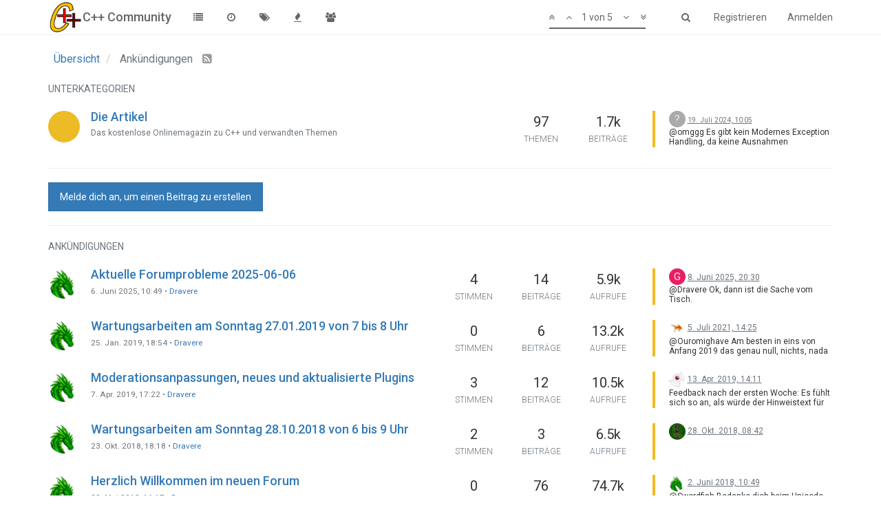

--- FILE ---
content_type: text/html; charset=utf-8
request_url: https://www.c-plusplus.net/forum/category/12/ank%C3%BCndigungen?
body_size: 9321
content:
<!DOCTYPE html>
<html lang="de" data-dir="ltr" style="direction: ltr;"  >
<head>
	<title>Ankündigungen | C++ Community</title>
	<meta name="viewport" content="width&#x3D;device-width, initial-scale&#x3D;1.0" />
	<meta name="content-type" content="text/html; charset=UTF-8" />
	<meta name="apple-mobile-web-app-capable" content="yes" />
	<meta name="mobile-web-app-capable" content="yes" />
	<meta property="og:site_name" content="C++ Community" />
	<meta name="msapplication-badge" content="frequency=30; polling-uri=https://www.c-plusplus.net/forum/sitemap.xml" />
	<meta name="keywords" content="C++,Cpp,Forum,C#,C,C++/CLI,MFC,VCL,JavaScript,HTML,CSS,SQL,DB,Database,Qt,Boost,IT,Computer Science,CompSci,Informatik,Community,German,Deutsch,Programmiersprache,Code,Spiele,csharp,.Net,dotNet" />
	<meta name="msapplication-square150x150logo" content="/forum/assets/uploads/system/site-logo.png" />
	<meta name="title" content="Ankündigungen" />
	<meta property="og:title" content="Ankündigungen" />
	<meta name="description" />
	<meta property="og:type" content="website" />
	<meta property="og:url" content="https://www.c-plusplus.net/forum/category/12/ank%C3%BCndigungen?" />
	<meta property="og:description" content="Deutsprachige C++ Community - Irgendwer hat immer eine Antwort" />
	<meta property="og:image" content="https://www.c-plusplus.net/forum/assets/uploads/system/og-image.png" />
	<meta property="og:image:width" content="600" />
	<meta property="og:image:height" content="600" />
	
	<link rel="stylesheet" type="text/css" href="/forum/assets/client.css?v=ab1pehoraso" />
	<link rel="icon" type="image/x-icon" href="/forum/assets/uploads/system/favicon.ico?v=ab1pehoraso" />
	<link rel="manifest" href="/forum/manifest.json" />
	<link rel="search" type="application/opensearchdescription+xml" title="C++ Community" href="/forum/osd.xml" />
	<link rel="apple-touch-icon" href="/forum/assets/uploads/system/touchicon-orig.png" />
	<link rel="icon" sizes="36x36" href="/forum/assets/uploads/system/touchicon-36.png" />
	<link rel="icon" sizes="48x48" href="/forum/assets/uploads/system/touchicon-48.png" />
	<link rel="icon" sizes="72x72" href="/forum/assets/uploads/system/touchicon-72.png" />
	<link rel="icon" sizes="96x96" href="/forum/assets/uploads/system/touchicon-96.png" />
	<link rel="icon" sizes="144x144" href="/forum/assets/uploads/system/touchicon-144.png" />
	<link rel="icon" sizes="192x192" href="/forum/assets/uploads/system/touchicon-192.png" />
	<link rel="prefetch" href="/forum/assets/src/modules/composer.js?v=ab1pehoraso" />
	<link rel="prefetch" href="/forum/assets/src/modules/composer/uploads.js?v=ab1pehoraso" />
	<link rel="prefetch" href="/forum/assets/src/modules/composer/drafts.js?v=ab1pehoraso" />
	<link rel="prefetch" href="/forum/assets/src/modules/composer/tags.js?v=ab1pehoraso" />
	<link rel="prefetch" href="/forum/assets/src/modules/composer/categoryList.js?v=ab1pehoraso" />
	<link rel="prefetch" href="/forum/assets/src/modules/composer/resize.js?v=ab1pehoraso" />
	<link rel="prefetch" href="/forum/assets/src/modules/composer/autocomplete.js?v=ab1pehoraso" />
	<link rel="prefetch" href="/forum/assets/templates/composer.tpl?v=ab1pehoraso" />
	<link rel="prefetch" href="/forum/assets/language/de/topic.json?v=ab1pehoraso" />
	<link rel="prefetch" href="/forum/assets/language/de/modules.json?v=ab1pehoraso" />
	<link rel="prefetch" href="/forum/assets/language/de/tags.json?v=ab1pehoraso" />
	<link rel="prefetch stylesheet" href="https://fonts.googleapis.com/css?family=Roboto:300,400,500,700" />
	<link rel="stylesheet" href="/forum/plugins/nodebb-plugin-emoji/emoji/styles.css?v=ab1pehoraso" />
	<link rel="prefetch stylesheet" href="/forum/plugins/nodebb-plugin-cppnet-markdown/styles/vs.css" />
	<link rel="prefetch" href="/forum/assets/src/modules/highlight.js?v=ab1pehoraso" />
	<link rel="prefetch" href="/forum/assets/language/de/markdown.json?v=ab1pehoraso" />
	<link rel="up" href="https://www.c-plusplus.net/forum" />
	<link rel="alternate" type="application/rss+xml" href="https://www.c-plusplus.net/forum/category/12.rss?uid=-1&token=undefined" />
	

	<script>
		var RELATIVE_PATH = "/forum";
		var config = JSON.parse('{"relative_path":"/forum","upload_url":"/assets/uploads","siteTitle":"C++ Community","browserTitle":"C++ Community","titleLayout":"&#123;pageTitle&#125; | &#123;browserTitle&#125;","showSiteTitle":true,"minimumTitleLength":3,"maximumTitleLength":255,"minimumPostLength":2,"maximumPostLength":65536,"minimumTagsPerTopic":0,"maximumTagsPerTopic":5,"minimumTagLength":3,"maximumTagLength":15,"useOutgoingLinksPage":false,"allowGuestHandles":true,"allowFileUploads":false,"allowTopicsThumbnail":false,"usePagination":false,"disableChat":false,"disableChatMessageEditing":false,"maximumChatMessageLength":1000,"socketioTransports":["polling","websocket"],"socketioOrigins":"https://www.c-plusplus.net:*","websocketAddress":"","maxReconnectionAttempts":5,"reconnectionDelay":1500,"topicsPerPage":20,"postsPerPage":20,"maximumFileSize":2048,"theme:id":"nodebb-theme-persona","theme:src":"","defaultLang":"de","userLang":"de","loggedIn":false,"uid":-1,"cache-buster":"v=ab1pehoraso","requireEmailConfirmation":true,"topicPostSort":"oldest_to_newest","categoryTopicSort":"newest_to_oldest","csrf_token":false,"searchEnabled":true,"bootswatchSkin":"","enablePostHistory":true,"notificationAlertTimeout":5000,"timeagoCodes":["af","ar","az-short","az","bg","bs","ca","cs","cy","da","de-short","de","dv","el","en-short","en","es-short","es","et","eu","fa-short","fa","fi","fr-short","fr","gl","he","hr","hu","hy","id","is","it-short","it","ja","jv","ko","ky","lt","lv","mk","nl","no","pl","pt-br-short","pt-br","pt-short","pt","ro","rs","ru","rw","si","sk","sl","sr","sv","th","tr-short","tr","uk","uz","vi","zh-CN","zh-TW"],"timeagoCutoff":30,"cookies":{"enabled":false,"message":"[[global:cookies.message]]","dismiss":"[[global:cookies.accept]]","link":"[[global:cookies.learn_more]]"},"acpLang":"de","topicSearchEnabled":false,"composer-default":{},"hideSubCategories":false,"hideCategoryLastPost":false,"enableQuickReply":false,"markdown":{"highlight":1,"theme":"vs.css"},"gdpr":{"require":true,"given":false}}');
		var app = {
			template: "category",
			user: JSON.parse('{"uid":0,"username":"Gast","userslug":"","fullname":"Gast","email":"","icon:text":"?","icon:bgColor":"#aaa","groupTitle":"","status":"offline","reputation":0,"email:confirmed":false,"postcount":0,"topiccount":0,"profileviews":0,"banned":0,"banned:expire":0,"joindate":0,"lastonline":0,"lastposttime":0,"followingCount":0,"followerCount":0,"picture":"","groupTitleArray":[],"joindateISO":"","lastonlineISO":"","banned_until":0,"banned_until_readable":"Not Banned","unreadData":{"":{},"new":{},"watched":{},"unreplied":{}},"isAdmin":false,"isGlobalMod":false,"isMod":false,"privileges":{"chat":false,"upload:post:image":false,"upload:post:file":false,"search:content":false,"search:users":false,"search:tags":false},"offline":true,"isEmailConfirmSent":false}')
		};
	</script>

	
	
</head>

<body class="page-category page-category-12 page-category-ankündigungen page-status-200 skin-noskin">
	<nav id="menu" class="slideout-menu hidden">
		<div class="menu-profile">
	
</div>

<section class="menu-section" data-section="navigation">
	<h3 class="menu-section-title">Navigation</h3>
	<ul class="menu-section-list"></ul>
</section>


	</nav>
	<nav id="chats-menu" class="slideout-menu hidden">
		
	</nav>

	<main id="panel" class="slideout-panel">
		<nav class="navbar navbar-default navbar-fixed-top header" id="header-menu" component="navbar">
			<div class="container">
							<div class="navbar-header">
				<button type="button" class="navbar-toggle pull-left" id="mobile-menu">
					<span component="notifications/icon" class="notification-icon fa fa-fw fa-bell-o unread-count" data-content="0"></span>
					<i class="fa fa-lg fa-fw fa-bars"></i>
				</button>
				<button type="button" class="navbar-toggle hidden" id="mobile-chats">
					<span component="chat/icon" class="notification-icon fa fa-fw fa-comments unread-count" data-content="0"></span>
					<i class="fa fa-lg fa-comment-o"></i>
				</button>

				
				<a href="/forum/">
					<img alt="cpp-logo" class=" forum-logo" src="/forum/assets/uploads/system/site-logo.png" />
				</a>
				
				
				<a href="/forum/">
					<h1 class="navbar-brand forum-title">C++ Community</h1>
				</a>
				

				<div component="navbar/title" class="visible-xs hidden">
					<span></span>
				</div>
			</div>

			<div id="nav-dropdown" class="hidden-xs">
				
				
				<ul id="logged-out-menu" class="nav navbar-nav navbar-right">
					
					<li>
						<a href="/forum/register">
							<i class="fa fa-pencil fa-fw hidden-sm hidden-md hidden-lg"></i>
							<span>Registrieren</span>
						</a>
					</li>
					
					<li>
						<a href="/forum/login">
							<i class="fa fa-sign-in fa-fw hidden-sm hidden-md hidden-lg"></i>
							<span>Anmelden</span>
						</a>
					</li>
				</ul>
				
				
				<ul class="nav navbar-nav navbar-right">
					<li>
						<form id="search-form" class="navbar-form navbar-right hidden-xs" role="search" method="GET">
							<button id="search-button" type="button" class="btn btn-link"><i class="fa fa-search fa-fw" title="Suche"></i></button>
							<div class="hidden" id="search-fields">
								<div class="form-group">
									<input type="text" class="form-control" placeholder="Suche" name="query" value="">
									<a href="#"><i class="fa fa-gears fa-fw advanced-search-link"></i></a>
								</div>
								<button type="submit" class="btn btn-default hide">Suche</button>
							</div>
						</form>
					</li>
					<li class="visible-xs" id="search-menu">
						<a href="/forum/search">
							<i class="fa fa-search fa-fw"></i> Suche
						</a>
					</li>
				</ul>
				

				<ul class="nav navbar-nav navbar-right hidden-xs">
					<li>
						<a href="#" id="reconnect" class="hide" title="Connection to C++ Community has been lost, attempting to reconnect...">
							<i class="fa fa-check"></i>
						</a>
					</li>
				</ul>

				<ul class="nav navbar-nav navbar-right pagination-block visible-lg visible-md">
					<li class="dropdown">
						<a><i class="fa fa-angle-double-up pointer fa-fw pagetop"></i></a>
						<a><i class="fa fa-angle-up pointer fa-fw pageup"></i></a>

						<a href="#" class="dropdown-toggle" data-toggle="dropdown">
							<span class="pagination-text"></span>
						</a>

						<a><i class="fa fa-angle-down pointer fa-fw pagedown"></i></a>
						<a><i class="fa fa-angle-double-down pointer fa-fw pagebottom"></i></a>

						<div class="progress-container">
							<div class="progress-bar"></div>
						</div>

						<ul class="dropdown-menu" role="menu">
							<li>
  								<input type="text" class="form-control" id="indexInput" placeholder="Seitenzahl eingeben">
  							</li>
						</ul>
					</li>
				</ul>

				<ul id="main-nav" class="nav navbar-nav">
					
					
					<li class="">
						<a class="navigation-link" href="/forum/categories" title="Kategorien" >
							
							<i class="fa fa-fw fa-list" data-content=""></i>
							

							
							<span class="visible-xs-inline">Kategorien</span>
							
						</a>
					</li>
					
					
					
					<li class="">
						<a class="navigation-link" href="/forum/recent" title="Aktuell" >
							
							<i class="fa fa-fw fa-clock-o" data-content=""></i>
							

							
							<span class="visible-xs-inline">Aktuell</span>
							
						</a>
					</li>
					
					
					
					<li class="">
						<a class="navigation-link" href="/forum/tags" title="Tags" >
							
							<i class="fa fa-fw fa-tags" data-content=""></i>
							

							
							<span class="visible-xs-inline">Tags</span>
							
						</a>
					</li>
					
					
					
					<li class="">
						<a class="navigation-link" href="/forum/popular" title="Beliebt" >
							
							<i class="fa fa-fw fa-fire" data-content=""></i>
							

							
							<span class="visible-xs-inline">Beliebt</span>
							
						</a>
					</li>
					
					
					
					
					
					<li class="">
						<a class="navigation-link" href="/forum/groups" title="Gruppen" >
							
							<i class="fa fa-fw fa-group" data-content=""></i>
							

							
							<span class="visible-xs-inline">Gruppen</span>
							
						</a>
					</li>
					
					
				</ul>

				
			</div>

			</div>
		</nav>
		<div class="container" id="content">
			<noscript>
		<div class="alert alert-danger">
			<p>
				Your browser does not seem to support JavaScript. As a result, your viewing experience will be diminished, and you may not be able to execute some actions.
			</p>
			<p>
				Please download a browser that supports JavaScript, or enable it if it's disabled (i.e. NoScript).
			</p>
		</div>
	</noscript>

<ol class="breadcrumb">
	
	<li itemscope="itemscope" itemtype="http://data-vocabulary.org/Breadcrumb" >
		<a href="/forum/" itemprop="url">
			<span itemprop="title">
				Übersicht
				
			</span>
		</a>
	</li>
	
	<li component="breadcrumb/current" itemscope="itemscope" itemtype="http://data-vocabulary.org/Breadcrumb" class="active">
		
			<span itemprop="title">
				Ankündigungen
				
				
				<a target="_blank" href="https://www.c-plusplus.net/forum/category/12.rss?uid=-1&token=undefined"><i class="fa fa-rss-square"></i></a>
				
			</span>
		
	</li>
	
</ol>

<div widget-area="header">
	
</div>
<div class="row">
	<div class="category col-lg-12">
		<div class="subcategory">
	<p>Unterkategorien</p>

	<ul class="categories" itemscope itemtype="http://www.schema.org/ItemList">
		
		<li component="categories/category" data-cid="59" data-numRecentReplies="1" class="row clearfix">
	<meta itemprop="name" content="Die Artikel">

	<div class="content col-xs-12 col-md-7 col-sm-9">
		<div class="icon pull-left" style="background-color: #edbb26; color: #fff;">
			<i class="fa fa-fw hidden"></i>
		</div>

		<h2 class="title">
			

<a href="/forum/category/59/die-artikel" itemprop="url">

Die Artikel
</a>

		</h2>
		<div>
			
			<div class="description">
				<p>Das kostenlose Onlinemagazin zu C++ und verwandten Themen</p>

			</div>
			
			
			
			
		</div>
		<span class="visible-xs pull-right">
			
		</span>
	</div>

	
	<div class="col-md-1 hidden-sm hidden-xs stats">
		<span class="unread human-readable-number" title="97">97</span><br />
		<small>Themen</small>
	</div>
	<div class="col-md-1 hidden-sm hidden-xs stats">
		<span class="unread human-readable-number" title="1693">1693</span><br />
		<small>Beiträge</small>
	</div>
	
	<div class="col-md-3 col-sm-3 teaser hidden-xs" component="topic/teaser">
		<div class="card" style="border-color: #edbb26">
	
	
	<div component="category/posts">
		<p>
			<a href="/forum/user/">
				
				<span class="user-icon user-img" title="Ein ehemaliger Benutzer" style="background-color: #aaa;">?</span>
				
			</a>
			<a class="permalink" href="/forum/topic/219865/modernes-exception-handling-teil-2-hinter-den-kulissen/22">
				<small class="timeago" title="2024-07-19T10:05:21.760Z"></small>
			</a>
		</p>
		<div class="post-content">
			@omggg Es gibt kein Modernes Exception Handling, da keine Ausnahmen stattfinden. Wenn doch ist was anderes unbrauchbar.

		</div>
	</div>
	
	

	
</div>

	</div>
	
	
</li>

		
	</ul>
</div>

		<hr class="hidden-xs"/>

		<div class="clearfix">
			
				
				<a component="category/post/guest" href="/forum/login" class="btn btn-primary">Melde dich an, um einen Beitrag zu erstellen</a>
				
			

			<a href="/forum/category/12/ank%C3%BCndigungen" class="inline-block">
				<div class="alert alert-warning hide" id="new-topics-alert"></div>
			</a>

			<span class="pull-right" component="category/controls">
				
				
				
			</span>
		</div>

		<hr class="hidden-xs" />

		<p class="hidden-xs">Ankündigungen</p>

		

		<ul component="category" class="topic-list" itemscope itemtype="http://www.schema.org/ItemList" data-nextstart="20" data-set="">
	<meta itemprop="itemListOrder" content="descending">
	
	<li component="category/topic" class="row clearfix category-item unread" data-tid="355319" data-index="0" data-cid="12" itemprop="itemListElement">
		<meta itemprop="name" content="Ankündigungen">

		<div class="col-md-6 col-sm-9 col-xs-10 content">
			<div class="avatar pull-left" title="Dravere">
				

				
				<a href="/forum/user/dravere" class="pull-left">
					
					
					<img component="user/picture" data-uid="9752" src="/forum/assets/uploads/profile/9752-profileavatar.png" class="user-img not-responsive" />
					
					
				</a>
				

			</div>

			<h2 component="topic/header" class="title">
				<i component="topic/pinned" class="fa fa-thumb-tack hide" title="Angeheftet"></i>
				<i component="topic/locked" class="fa fa-lock hide" title="Gesperrt"></i>
				<i component="topic/moved" class="fa fa-arrow-circle-right hide" title="Verschoben"></i>
				

				
				<a href="/forum/topic/355319/aktuelle-forumprobleme-2025-06-06" itemprop="url">Aktuelle Forumprobleme 2025-06-06</a><br />
				

				

				

				<small class="hidden-xs"><span class="timeago" title="2025-06-06T10:49:55.844Z"></span> &bull; <a href="/forum/user/dravere">Dravere</a></small>
				<small class="visible-xs-inline">
					<i class="fa fa-reply"></i> &nbsp;
					
					<span class="timeago" title="2025-06-08T20:30:54.836Z"></span>
					
				</small>
			</h2>
		</div>

		<div class="mobile-stat col-xs-2 visible-xs text-right">
			<span class="human-readable-number">14</span> <a href="/forum/topic/355319/aktuelle-forumprobleme-2025-06-06/14"><i class="fa fa-arrow-circle-right"></i></a>
		</div>

		<div class="col-md-1 hidden-sm hidden-xs stats stats-votes">
			
			<span class="human-readable-number" title="4">4</span><br />
			<small>Stimmen</small>
			
		</div>

		<div class="col-md-1 hidden-sm hidden-xs stats stats-postcount">
			<span class="human-readable-number" title="14">14</span><br />
			<small>Beiträge</small>
		</div>

		<div class="col-md-1 hidden-sm hidden-xs stats stats-viewcount">
			<span class="human-readable-number" title="5894">5894</span><br />
			<small>Aufrufe</small>
		</div>

		<div class="col-md-3 col-sm-3 teaser hidden-xs" component="topic/teaser">
			<div class="card" style="border-color: #edbb26">
				
				
				<p>
					<a href="/forum/user/genxy">
						
						<span title="GenXy" class="user-icon user-img" style="background-color: #e91e63;">G</span>
						
					</a>
					<a class="permalink" href="/forum/topic/355319/aktuelle-forumprobleme-2025-06-06/14">
						<span class="timeago" title="2025-06-08T20:30:54.836Z"></span>
					</a>
				</p>
				<div class="post-content">
					@Dravere Ok, dann ist die Sache vom Tisch.

				</div>
				
				
			</div>
		</div>
	</li>
	
	<li component="category/topic" class="row clearfix category-item unread" data-tid="348855" data-index="1" data-cid="12" itemprop="itemListElement">
		<meta itemprop="name" content="Ankündigungen">

		<div class="col-md-6 col-sm-9 col-xs-10 content">
			<div class="avatar pull-left" title="Dravere">
				

				
				<a href="/forum/user/dravere" class="pull-left">
					
					
					<img component="user/picture" data-uid="9752" src="/forum/assets/uploads/profile/9752-profileavatar.png" class="user-img not-responsive" />
					
					
				</a>
				

			</div>

			<h2 component="topic/header" class="title">
				<i component="topic/pinned" class="fa fa-thumb-tack hide" title="Angeheftet"></i>
				<i component="topic/locked" class="fa fa-lock hide" title="Gesperrt"></i>
				<i component="topic/moved" class="fa fa-arrow-circle-right hide" title="Verschoben"></i>
				

				
				<a href="/forum/topic/348855/wartungsarbeiten-am-sonntag-27-01-2019-von-7-bis-8-uhr" itemprop="url">Wartungsarbeiten am Sonntag 27.01.2019 von 7 bis 8 Uhr</a><br />
				

				

				

				<small class="hidden-xs"><span class="timeago" title="2019-01-25T18:54:50.432Z"></span> &bull; <a href="/forum/user/dravere">Dravere</a></small>
				<small class="visible-xs-inline">
					<i class="fa fa-reply"></i> &nbsp;
					
					<span class="timeago" title="2021-07-05T14:25:32.778Z"></span>
					
				</small>
			</h2>
		</div>

		<div class="mobile-stat col-xs-2 visible-xs text-right">
			<span class="human-readable-number">6</span> <a href="/forum/topic/348855/wartungsarbeiten-am-sonntag-27-01-2019-von-7-bis-8-uhr/6"><i class="fa fa-arrow-circle-right"></i></a>
		</div>

		<div class="col-md-1 hidden-sm hidden-xs stats stats-votes">
			
			<span class="human-readable-number" title="0">0</span><br />
			<small>Stimmen</small>
			
		</div>

		<div class="col-md-1 hidden-sm hidden-xs stats stats-postcount">
			<span class="human-readable-number" title="6">6</span><br />
			<small>Beiträge</small>
		</div>

		<div class="col-md-1 hidden-sm hidden-xs stats stats-viewcount">
			<span class="human-readable-number" title="13168">13168</span><br />
			<small>Aufrufe</small>
		</div>

		<div class="col-md-3 col-sm-3 teaser hidden-xs" component="topic/teaser">
			<div class="card" style="border-color: #edbb26">
				
				
				<p>
					<a href="/forum/user/swordfish">
						
						<img title="Swordfish" class="user-img not-responsive" src="/forum/assets/uploads/profile/8250-profileavatar.png" />
						
					</a>
					<a class="permalink" href="/forum/topic/348855/wartungsarbeiten-am-sonntag-27-01-2019-von-7-bis-8-uhr/6">
						<span class="timeago" title="2021-07-05T14:25:32.778Z"></span>
					</a>
				</p>
				<div class="post-content">
					@Ouromighave Am besten in eins von Anfang 2019 das genau null, nichts, nada mit deinen Problemen zu tun hat. &lt;/sarcasm&gt;
Mach da einen Thread auf und beschreib' Deine Probleme: https://www.c-plusplus.net/forum/category/35/forentechnik

				</div>
				
				
			</div>
		</div>
	</li>
	
	<li component="category/topic" class="row clearfix category-item unread" data-tid="349128" data-index="2" data-cid="12" itemprop="itemListElement">
		<meta itemprop="name" content="Ankündigungen">

		<div class="col-md-6 col-sm-9 col-xs-10 content">
			<div class="avatar pull-left" title="Dravere">
				

				
				<a href="/forum/user/dravere" class="pull-left">
					
					
					<img component="user/picture" data-uid="9752" src="/forum/assets/uploads/profile/9752-profileavatar.png" class="user-img not-responsive" />
					
					
				</a>
				

			</div>

			<h2 component="topic/header" class="title">
				<i component="topic/pinned" class="fa fa-thumb-tack hide" title="Angeheftet"></i>
				<i component="topic/locked" class="fa fa-lock hide" title="Gesperrt"></i>
				<i component="topic/moved" class="fa fa-arrow-circle-right hide" title="Verschoben"></i>
				

				
				<a href="/forum/topic/349128/moderationsanpassungen-neues-und-aktualisierte-plugins" itemprop="url">Moderationsanpassungen, neues und aktualisierte Plugins</a><br />
				

				

				

				<small class="hidden-xs"><span class="timeago" title="2019-04-07T17:22:38.803Z"></span> &bull; <a href="/forum/user/dravere">Dravere</a></small>
				<small class="visible-xs-inline">
					<i class="fa fa-reply"></i> &nbsp;
					
					<span class="timeago" title="2019-04-13T14:11:52.167Z"></span>
					
				</small>
			</h2>
		</div>

		<div class="mobile-stat col-xs-2 visible-xs text-right">
			<span class="human-readable-number">12</span> <a href="/forum/topic/349128/moderationsanpassungen-neues-und-aktualisierte-plugins/12"><i class="fa fa-arrow-circle-right"></i></a>
		</div>

		<div class="col-md-1 hidden-sm hidden-xs stats stats-votes">
			
			<span class="human-readable-number" title="3">3</span><br />
			<small>Stimmen</small>
			
		</div>

		<div class="col-md-1 hidden-sm hidden-xs stats stats-postcount">
			<span class="human-readable-number" title="12">12</span><br />
			<small>Beiträge</small>
		</div>

		<div class="col-md-1 hidden-sm hidden-xs stats stats-viewcount">
			<span class="human-readable-number" title="10520">10520</span><br />
			<small>Aufrufe</small>
		</div>

		<div class="col-md-3 col-sm-3 teaser hidden-xs" component="topic/teaser">
			<div class="card" style="border-color: #edbb26">
				
				
				<p>
					<a href="/forum/user/seppj">
						
						<img title="SeppJ" class="user-img not-responsive" src="/forum/assets/uploads/profile/19375-profileavatar.png" />
						
					</a>
					<a class="permalink" href="/forum/topic/349128/moderationsanpassungen-neues-und-aktualisierte-plugins/12">
						<span class="timeago" title="2019-04-13T14:11:52.167Z"></span>
					</a>
				</p>
				<div class="post-content">
					Feedback nach der ersten Woche: Es fühlt sich so an, als würde der Hinweistext für Neulinge halbwegs Wirkung zeigen.

				</div>
				
				
			</div>
		</div>
	</li>
	
	<li component="category/topic" class="row clearfix category-item unread" data-tid="348366" data-index="3" data-cid="12" itemprop="itemListElement">
		<meta itemprop="name" content="Ankündigungen">

		<div class="col-md-6 col-sm-9 col-xs-10 content">
			<div class="avatar pull-left" title="Dravere">
				

				
				<a href="/forum/user/dravere" class="pull-left">
					
					
					<img component="user/picture" data-uid="9752" src="/forum/assets/uploads/profile/9752-profileavatar.png" class="user-img not-responsive" />
					
					
				</a>
				

			</div>

			<h2 component="topic/header" class="title">
				<i component="topic/pinned" class="fa fa-thumb-tack hide" title="Angeheftet"></i>
				<i component="topic/locked" class="fa fa-lock hide" title="Gesperrt"></i>
				<i component="topic/moved" class="fa fa-arrow-circle-right hide" title="Verschoben"></i>
				

				
				<a href="/forum/topic/348366/wartungsarbeiten-am-sonntag-28-10-2018-von-6-bis-9-uhr" itemprop="url">Wartungsarbeiten am Sonntag 28.10.2018 von 6 bis 9 Uhr</a><br />
				

				

				

				<small class="hidden-xs"><span class="timeago" title="2018-10-23T18:18:46.714Z"></span> &bull; <a href="/forum/user/dravere">Dravere</a></small>
				<small class="visible-xs-inline">
					<i class="fa fa-reply"></i> &nbsp;
					
					<span class="timeago" title="2018-10-28T08:42:27.153Z"></span>
					
				</small>
			</h2>
		</div>

		<div class="mobile-stat col-xs-2 visible-xs text-right">
			<span class="human-readable-number">3</span> <a href="/forum/topic/348366/wartungsarbeiten-am-sonntag-28-10-2018-von-6-bis-9-uhr/3"><i class="fa fa-arrow-circle-right"></i></a>
		</div>

		<div class="col-md-1 hidden-sm hidden-xs stats stats-votes">
			
			<span class="human-readable-number" title="2">2</span><br />
			<small>Stimmen</small>
			
		</div>

		<div class="col-md-1 hidden-sm hidden-xs stats stats-postcount">
			<span class="human-readable-number" title="3">3</span><br />
			<small>Beiträge</small>
		</div>

		<div class="col-md-1 hidden-sm hidden-xs stats stats-viewcount">
			<span class="human-readable-number" title="6486">6486</span><br />
			<small>Aufrufe</small>
		</div>

		<div class="col-md-3 col-sm-3 teaser hidden-xs" component="topic/teaser">
			<div class="card" style="border-color: #edbb26">
				
				
				<p>
					<a href="/forum/user/th69">
						
						<img title="Th69" class="user-img not-responsive" src="/forum/assets/uploads/profile/18594-profileavatar.png" />
						
					</a>
					<a class="permalink" href="/forum/topic/348366/wartungsarbeiten-am-sonntag-28-10-2018-von-6-bis-9-uhr/3">
						<span class="timeago" title="2018-10-28T08:42:27.153Z"></span>
					</a>
				</p>
				<div class="post-content">
					

				</div>
				
				
			</div>
		</div>
	</li>
	
	<li component="category/topic" class="row clearfix category-item unread" data-tid="347583" data-index="4" data-cid="12" itemprop="itemListElement">
		<meta itemprop="name" content="Ankündigungen">

		<div class="col-md-6 col-sm-9 col-xs-10 content">
			<div class="avatar pull-left" title="Dravere">
				

				
				<a href="/forum/user/dravere" class="pull-left">
					
					
					<img component="user/picture" data-uid="9752" src="/forum/assets/uploads/profile/9752-profileavatar.png" class="user-img not-responsive" />
					
					
				</a>
				

			</div>

			<h2 component="topic/header" class="title">
				<i component="topic/pinned" class="fa fa-thumb-tack hide" title="Angeheftet"></i>
				<i component="topic/locked" class="fa fa-lock hide" title="Gesperrt"></i>
				<i component="topic/moved" class="fa fa-arrow-circle-right hide" title="Verschoben"></i>
				

				
				<a href="/forum/topic/347583/herzlich-willkommen-im-neuen-forum" itemprop="url">Herzlich Willkommen im neuen Forum</a><br />
				

				

				

				<small class="hidden-xs"><span class="timeago" title="2018-05-20T16:17:27.225Z"></span> &bull; <a href="/forum/user/dravere">Dravere</a></small>
				<small class="visible-xs-inline">
					<i class="fa fa-reply"></i> &nbsp;
					
					<span class="timeago" title="2018-06-02T10:49:20.188Z"></span>
					
				</small>
			</h2>
		</div>

		<div class="mobile-stat col-xs-2 visible-xs text-right">
			<span class="human-readable-number">76</span> <a href="/forum/topic/347583/herzlich-willkommen-im-neuen-forum/76"><i class="fa fa-arrow-circle-right"></i></a>
		</div>

		<div class="col-md-1 hidden-sm hidden-xs stats stats-votes">
			
			<span class="human-readable-number" title="0">0</span><br />
			<small>Stimmen</small>
			
		</div>

		<div class="col-md-1 hidden-sm hidden-xs stats stats-postcount">
			<span class="human-readable-number" title="76">76</span><br />
			<small>Beiträge</small>
		</div>

		<div class="col-md-1 hidden-sm hidden-xs stats stats-viewcount">
			<span class="human-readable-number" title="74715">74715</span><br />
			<small>Aufrufe</small>
		</div>

		<div class="col-md-3 col-sm-3 teaser hidden-xs" component="topic/teaser">
			<div class="card" style="border-color: #edbb26">
				
				
				<p>
					<a href="/forum/user/dravere">
						
						<img title="Dravere" class="user-img not-responsive" src="/forum/assets/uploads/profile/9752-profileavatar.png" />
						
					</a>
					<a class="permalink" href="/forum/topic/347583/herzlich-willkommen-im-neuen-forum/76">
						<span class="timeago" title="2018-06-02T10:49:20.188Z"></span>
					</a>
				</p>
				<div class="post-content">
					@Swordfish Bedanke dich beim Unicode-Standard. Ich habe mich nur dazu entschieden, den Standard zu unterstützen. Auch in der Hoffnung irgendwann die Option anzubieten, dass man sich nur Unicode anzeigen lassen kann, wodurch es möglich wäre, dass jeder seine eigenen Emojis hat. Was sicherlich dann auch praktisch für Leute mit Sehbehinderungen wäre.

				</div>
				
				
			</div>
		</div>
	</li>
	
</ul>


		
	</div>
	<div widget-area="sidebar" class="col-lg-3 col-sm-12 hidden">
		
	</div>
</div>
<div widget-area="footer">
	
	<div class="moderators">
	

	
	No moderators for this category.
	
</div>
	
	<footer id="footer" class="container footer"><div>
<a href="/datenschutz.html">Datenschutz</a> | <a target="_blank" href="/impressum.html">Impressum</a>
</div><div>
Powered by <a target="_blank" href="https://nodebb.org">NodeBB</a> | <a target="_blank" href="//github.com/NodeBB/NodeBB/graphs/contributors">Contributors</a></div>
</footer>
	
</div>


<noscript>
	<div component="pagination" class="text-center pagination-container hidden">
	<ul class="pagination hidden-xs">
		<li class="previous pull-left disabled">
			<a href="?" data-page="1"><i class="fa fa-chevron-left"></i> </a>
		</li>

		

		<li class="next pull-right disabled">
			<a href="?" data-page="1"> <i class="fa fa-chevron-right"></i></a>
		</li>
	</ul>

	<ul class="pagination hidden-sm hidden-md hidden-lg">
		<li class="first disabled">
			<a href="?page=1" data-page="1"><i class="fa fa-fast-backward"></i> </a>
		</li>

		<li class="previous disabled">
			<a href="?" data-page="1"><i class="fa fa-chevron-left"></i> </a>
		</li>

		<li component="pagination/select-page" class="page select-page">
			<a href="#">1 / 1</a>
		</li>

		<li class="next disabled">
			<a href="?" data-page="1"> <i class="fa fa-chevron-right"></i></a>
		</li>

		<li class="last disabled">
			<a href="?page=1" data-page="1"><i class="fa fa-fast-forward"></i> </a>
		</li>
	</ul>
</div>
</noscript>

<script id="ajaxify-data" type="application/json">{"bgColor":"#edbb26","cid":12,"class":"col-md-3 col-xs-6","color":"#fff","description":"","descriptionParsed":"","disabled":0,"icon":"fa-bullhorn","imageClass":"cover","link":"","name":"Ankündigungen","numRecentReplies":1,"order":1,"parentCid":0,"post_count":111,"slug":"12/ankündigungen","topic_count":5,"isSection":0,"totalPostCount":1804,"totalTopicCount":102,"tagWhitelist":[],"unread-class":"unread","children":[{"bgColor":"#edbb26","cid":59,"class":"col-md-3 col-xs-6","color":"#fff","description":"Das kostenlose Onlinemagazin zu C++ und verwandten Themen","descriptionParsed":"<p>Das kostenlose Onlinemagazin zu C++ und verwandten Themen<\/p>\n","disabled":0,"icon":"hidden","imageClass":"cover","link":"","name":"Die Artikel","numRecentReplies":1,"order":20,"parentCid":12,"post_count":1693,"slug":"59/die-artikel","topic_count":97,"isSection":0,"totalPostCount":1693,"totalTopicCount":97,"unread-class":"unread","children":[],"parent":{"bgColor":"#edbb26","cid":12,"class":"col-md-3 col-xs-6","color":"#fff","description":"","descriptionParsed":"","disabled":0,"icon":"fa-bullhorn","imageClass":"cover","link":"","name":"Ankündigungen","numRecentReplies":1,"order":1,"parentCid":0,"post_count":111,"slug":"12/ankündigungen","topic_count":5,"isSection":0,"totalPostCount":111,"totalTopicCount":5,"tagWhitelist":[],"unread-class":"unread"},"posts":[{"pid":2622013,"timestamp":1721383521760,"content":"@omggg Es gibt kein Modernes Exception Handling, da keine Ausnahmen stattfinden. Wenn doch ist was anderes unbrauchbar.\n","timestampISO":"2024-07-19T10:05:21.760Z","user":{"username":"[[global:former_user]]","userslug":"","picture":"","oldUid":30533,"icon:text":"?","icon:bgColor":"#aaa","groupTitle":"","groupTitleArray":[]},"index":22,"cid":59,"parentCid":12,"topic":{"slug":"219865/modernes-exception-handling-teil-2-hinter-den-kulissen","title":"Modernes Exception-Handling Teil 2 - Hinter den Kulissen"}}]}],"topics":[{"cid":12,"deleted":0,"lastposttime":1749414654836,"locked":0,"mainPid":2623937,"pinned":0,"postcount":14,"slug":"355319/aktuelle-forumprobleme-2025-06-06","tid":355319,"timestamp":1749206995844,"title":"Aktuelle Forumprobleme 2025-06-06","uid":9752,"viewcount":5894,"teaserPid":2623952,"downvotes":0,"upvotes":4,"titleRaw":"Aktuelle Forumprobleme 2025-06-06","timestampISO":"2025-06-06T10:49:55.844Z","lastposttimeISO":"2025-06-08T20:30:54.836Z","votes":4,"category":{"cid":12,"name":"Ankündigungen","slug":"12/ankündigungen","icon":"fa-bullhorn","image":null,"imageClass":"cover","bgColor":"#edbb26","color":"#fff","disabled":0},"user":{"uid":9752,"username":"Dravere","userslug":"dravere","reputation":110,"postcount":9265,"picture":"/forum/assets/uploads/profile/9752-profileavatar.png","signature":"","banned":0,"status":"offline","icon:text":"D","icon:bgColor":"#607d8b"},"teaser":{"pid":2623952,"uid":38951,"timestamp":1749414654836,"tid":355319,"content":"@Dravere Ok, dann ist die Sache vom Tisch.\n","timestampISO":"2025-06-08T20:30:54.836Z","user":{"uid":38951,"username":"GenXy","userslug":"genxy","picture":"","icon:text":"G","icon:bgColor":"#e91e63"},"index":14},"tags":[],"isOwner":false,"ignored":false,"unread":true,"bookmark":null,"unreplied":false,"icons":[],"index":0},{"cid":12,"deleted":0,"lastposttime":1625495132778,"locked":0,"mainPid":2569142,"pinned":0,"postcount":6,"slug":"348855/wartungsarbeiten-am-sonntag-27-01-2019-von-7-bis-8-uhr","tid":348855,"timestamp":1548442490432,"title":"Wartungsarbeiten am Sonntag 27.01.2019 von 7 bis 8 Uhr","uid":9752,"viewcount":13168,"teaserPid":2603800,"upvotes":0,"downvotes":0,"titleRaw":"Wartungsarbeiten am Sonntag 27.01.2019 von 7 bis 8 Uhr","timestampISO":"2019-01-25T18:54:50.432Z","lastposttimeISO":"2021-07-05T14:25:32.778Z","votes":0,"category":{"cid":12,"name":"Ankündigungen","slug":"12/ankündigungen","icon":"fa-bullhorn","image":null,"imageClass":"cover","bgColor":"#edbb26","color":"#fff","disabled":0},"user":{"uid":9752,"username":"Dravere","userslug":"dravere","reputation":110,"postcount":9265,"picture":"/forum/assets/uploads/profile/9752-profileavatar.png","signature":"","banned":0,"status":"offline","icon:text":"D","icon:bgColor":"#607d8b"},"teaser":{"pid":2603800,"uid":8250,"timestamp":1625495132778,"tid":348855,"content":"@Ouromighave Am besten in eins von Anfang 2019 das genau null, nichts, nada mit deinen Problemen zu tun hat. &lt;/sarcasm&gt;\nMach da einen Thread auf und beschreib' Deine Probleme: https://www.c-plusplus.net/forum/category/35/forentechnik\n","timestampISO":"2021-07-05T14:25:32.778Z","user":{"uid":8250,"username":"Swordfish","userslug":"swordfish","picture":"/forum/assets/uploads/profile/8250-profileavatar.png","icon:text":"S","icon:bgColor":"#e91e63"},"index":6},"tags":[],"isOwner":false,"ignored":false,"unread":true,"bookmark":null,"unreplied":false,"icons":[],"index":1},{"cid":12,"deleted":0,"lastposttime":1555164712167,"locked":0,"mainPid":2572545,"pinned":0,"postcount":12,"slug":"349128/moderationsanpassungen-neues-und-aktualisierte-plugins","tid":349128,"timestamp":1554657758803,"title":"Moderationsanpassungen, neues und aktualisierte Plugins","uid":9752,"viewcount":10520,"teaserPid":2572747,"downvotes":0,"upvotes":3,"titleRaw":"Moderationsanpassungen, neues und aktualisierte Plugins","timestampISO":"2019-04-07T17:22:38.803Z","lastposttimeISO":"2019-04-13T14:11:52.167Z","votes":3,"category":{"cid":12,"name":"Ankündigungen","slug":"12/ankündigungen","icon":"fa-bullhorn","image":null,"imageClass":"cover","bgColor":"#edbb26","color":"#fff","disabled":0},"user":{"uid":9752,"username":"Dravere","userslug":"dravere","reputation":110,"postcount":9265,"picture":"/forum/assets/uploads/profile/9752-profileavatar.png","signature":"","banned":0,"status":"offline","icon:text":"D","icon:bgColor":"#607d8b"},"teaser":{"pid":2572747,"uid":19375,"timestamp":1555164712167,"tid":349128,"content":"Feedback nach der ersten Woche: Es fühlt sich so an, als würde der Hinweistext für Neulinge halbwegs Wirkung zeigen.\n","timestampISO":"2019-04-13T14:11:52.167Z","user":{"uid":19375,"username":"SeppJ","userslug":"seppj","picture":"/forum/assets/uploads/profile/19375-profileavatar.png","icon:text":"S","icon:bgColor":"#009688"},"index":12},"tags":[],"isOwner":false,"ignored":false,"unread":true,"bookmark":null,"unreplied":false,"icons":[],"index":2},{"cid":12,"deleted":0,"lastposttime":1540716147153,"locked":0,"mainPid":2564187,"pinned":0,"postcount":3,"slug":"348366/wartungsarbeiten-am-sonntag-28-10-2018-von-6-bis-9-uhr","tid":348366,"timestamp":1540318726714,"title":"Wartungsarbeiten am Sonntag 28.10.2018 von 6 bis 9 Uhr","uid":9752,"viewcount":6486,"downvotes":0,"upvotes":2,"teaserPid":"2564331","titleRaw":"Wartungsarbeiten am Sonntag 28.10.2018 von 6 bis 9 Uhr","timestampISO":"2018-10-23T18:18:46.714Z","lastposttimeISO":"2018-10-28T08:42:27.153Z","votes":2,"category":{"cid":12,"name":"Ankündigungen","slug":"12/ankündigungen","icon":"fa-bullhorn","image":null,"imageClass":"cover","bgColor":"#edbb26","color":"#fff","disabled":0},"user":{"uid":9752,"username":"Dravere","userslug":"dravere","reputation":110,"postcount":9265,"picture":"/forum/assets/uploads/profile/9752-profileavatar.png","signature":"","banned":0,"status":"offline","icon:text":"D","icon:bgColor":"#607d8b"},"teaser":{"pid":2564331,"uid":18594,"timestamp":1540716147153,"tid":348366,"content":"\n","timestampISO":"2018-10-28T08:42:27.153Z","user":{"uid":18594,"username":"Th69","userslug":"th69","picture":"/forum/assets/uploads/profile/18594-profileavatar.png","icon:text":"T","icon:bgColor":"#2196f3"},"index":3},"tags":[],"isOwner":false,"ignored":false,"unread":true,"bookmark":null,"unreplied":false,"icons":[],"index":3},{"cid":12,"deleted":0,"lastposttime":1527936560188,"locked":0,"mainPid":2557121,"pinned":0,"postcount":76,"slug":"347583/herzlich-willkommen-im-neuen-forum","tid":347583,"timestamp":1526833047225,"title":"Herzlich Willkommen im neuen Forum","uid":9752,"viewcount":74715,"teaserPid":2557824,"thumb":"","upvotes":0,"downvotes":0,"titleRaw":"Herzlich Willkommen im neuen Forum","timestampISO":"2018-05-20T16:17:27.225Z","lastposttimeISO":"2018-06-02T10:49:20.188Z","votes":0,"category":{"cid":12,"name":"Ankündigungen","slug":"12/ankündigungen","icon":"fa-bullhorn","image":null,"imageClass":"cover","bgColor":"#edbb26","color":"#fff","disabled":0},"user":{"uid":9752,"username":"Dravere","userslug":"dravere","reputation":110,"postcount":9265,"picture":"/forum/assets/uploads/profile/9752-profileavatar.png","signature":"","banned":0,"status":"offline","icon:text":"D","icon:bgColor":"#607d8b"},"teaser":{"pid":2557824,"uid":9752,"timestamp":1527936560188,"tid":347583,"content":"@Swordfish Bedanke dich beim Unicode-Standard. Ich habe mich nur dazu entschieden, den Standard zu unterstützen. Auch in der Hoffnung irgendwann die Option anzubieten, dass man sich nur Unicode anzeigen lassen kann, wodurch es möglich wäre, dass jeder seine eigenen Emojis hat. Was sicherlich dann auch praktisch für Leute mit Sehbehinderungen wäre.\n","timestampISO":"2018-06-02T10:49:20.188Z","user":{"uid":9752,"username":"Dravere","userslug":"dravere","picture":"/forum/assets/uploads/profile/9752-profileavatar.png","icon:text":"D","icon:bgColor":"#607d8b"},"index":76},"tags":[],"isOwner":false,"ignored":false,"unread":true,"bookmark":null,"unreplied":false,"icons":[],"index":4}],"nextStart":20,"isWatched":false,"isNotWatched":true,"isIgnored":false,"breadcrumbs":[{"text":"[[global:home]]","url":"/forum/"},{"text":"Ankündigungen","url":"/forum/category/12/ankündigungen"}],"privileges":{"topics:create":false,"topics:read":true,"topics:tag":false,"read":true,"cid":"12","uid":-1,"editable":false,"view_deleted":false,"isAdminOrMod":false},"showSelect":false,"rssFeedUrl":"https://www.c-plusplus.net/forum/category/12.rss?uid=-1&token=undefined","reputation:disabled":0,"title":"Ankündigungen","pagination":{"prev":{"page":1,"active":false},"next":{"page":1,"active":false},"rel":[],"pages":[],"currentPage":1,"pageCount":1},"loggedIn":false,"relative_path":"/forum","template":{"name":"category","category":true},"url":"/forum/category/12/ank%C3%BCndigungen","bodyClass":"page-category page-category-12 page-category-ankündigungen page-status-200","widgets":{"footer":[{"html":"<div class=\"moderators\">\r\n\t\r\n\r\n\t\r\n\tNo moderators for this category.\r\n\t\r\n<\/div>"},{"html":"<footer id=\"footer\" class=\"container footer\"><div>\r\n<a href=\"/datenschutz.html\">Datenschutz<\/a> | <a target=\"_blank\" href=\"/impressum.html\">Impressum<\/a>\r\n<\/div><div>\r\nPowered by <a target=\"_blank\" href=\"https://nodebb.org\">NodeBB<\/a> | <a target=\"_blank\" href=\"//github.com/NodeBB/NodeBB/graphs/contributors\">Contributors<\/a><\/div>\r\n<\/footer>"}]}}</script>		</div><!-- /.container#content -->
	</main>
	


	<script defer src="/forum/assets/nodebb.min.js?v=ab1pehoraso"></script>

	
	<script defer type="text/javascript" src="/forum/assets/vendor/jquery/timeago/locales/jquery.timeago.de.js"></script>
	

	<script>
		window.addEventListener('load', function () {
			require(['forum/footer']);

			
		});
	</script>

	<div class="hide">
	<script>
	window.addEventListener('load', function () {
		define(config.relative_path + '/assets/templates/500.js', function () {
			function compiled(helpers, context, get, iter, helper) {
				return '<div class="alert alert-danger">\n\t<strong>Interner Fehler.</strong>\n\t<p>Ups! Scheint als wäre etwas schief gelaufen!</p>\n\t<p>' + 
					helpers.__escape(get(context && context['path'])) + '</p>\n\t' + 
					(get(context && context['error']) ? '<p>' + helpers.__escape(get(context && context['error'])) + '</p>' : '') + '\n\n\t' + 
					(get(context && context['returnLink']) ? '\n\t<p>Drücke zurück um zur vorherigen Seite zurückzukehren</p>\n\t' : '') + '\n</div>\n';
			}

			return compiled;
		});
	});
</script>
	</div>
</body>
</html>


--- FILE ---
content_type: text/plain; charset=UTF-8
request_url: https://www.c-plusplus.net/forum/socket.io/?EIO=3&transport=polling&t=PlYJva2
body_size: 32
content:
96:0{"sid":"FIZ42Xq4Kmv-Qe6XCD4W","upgrades":["websocket"],"pingInterval":25000,"pingTimeout":5000}